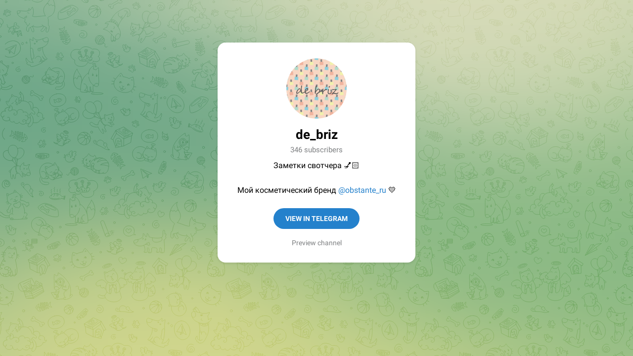

--- FILE ---
content_type: text/html; charset=utf-8
request_url: https://tttttt.me/de_briz
body_size: 4181
content:
<!DOCTYPE html>
<html>
  <head>
    <meta charset="utf-8">
    <title>Telegram: View @de_briz</title>
    <meta name="viewport" content="width=device-width, initial-scale=1.0">
    <script>try{if(window.parent!=null&&window!=window.parent){window.parent.postMessage(JSON.stringify({eventType:'web_app_open_tg_link',eventData:{path_full:"\/de_briz"}}),'https://web.telegram.org');}}catch(e){}</script>
    <meta property="og:title" content="de_briz">
<meta property="og:image" content="https://tttttt.me/cdn4/file/[base64].jpg">
<meta property="og:site_name" content="Telegram">
<meta property="og:description" content="Заметки свотчера 💅🏻		Мой косметический бренд @obstante_ru 💛">

<meta property="twitter:title" content="de_briz">
<meta property="twitter:image" content="https://tttttt.me/cdn4/file/[base64].jpg">
<meta property="twitter:site" content="@Telegram">

<meta name="twitter:card" content="summary">
<meta name="twitter:site" content="@Telegram">
<meta name="twitter:description" content="Заметки свотчера 💅🏻		Мой косметический бренд @obstante_ru 💛
">
<meta property="al:ios:app_store_id" content="686449807">
<meta property="al:ios:app_name" content="Telegram Messenger">
<meta property="al:ios:url" content="tg://resolve?domain=de_briz">

<meta property="al:android:url" content="tg://resolve?domain=de_briz">
<meta property="al:android:app_name" content="Telegram">
<meta property="al:android:package" content="org.telegram.messenger">

<meta name="twitter:app:name:iphone" content="Telegram Messenger">
<meta name="twitter:app:id:iphone" content="686449807">
<meta name="twitter:app:url:iphone" content="tg://resolve?domain=de_briz">
<meta name="twitter:app:name:ipad" content="Telegram Messenger">
<meta name="twitter:app:id:ipad" content="686449807">
<meta name="twitter:app:url:ipad" content="tg://resolve?domain=de_briz">
<meta name="twitter:app:name:googleplay" content="Telegram">
<meta name="twitter:app:id:googleplay" content="org.telegram.messenger">
<meta name="twitter:app:url:googleplay" content="https://tttttt.me/de_briz">

<meta name="apple-itunes-app" content="app-id=686449807, app-argument: tg://resolve?domain=de_briz">
    <script>window.matchMedia&&window.matchMedia('(prefers-color-scheme: dark)').matches&&document.documentElement&&document.documentElement.classList&&document.documentElement.classList.add('theme_dark');</script>
    <link rel="icon" type="image/svg+xml" href="//telegram.org/img/website_icon.svg?4">
<link rel="apple-touch-icon" sizes="180x180" href="//telegram.org/img/apple-touch-icon.png">
<link rel="icon" type="image/png" sizes="32x32" href="//telegram.org/img/favicon-32x32.png">
<link rel="icon" type="image/png" sizes="16x16" href="//telegram.org/img/favicon-16x16.png">
<link rel="alternate icon" href="//telegram.org/img/favicon.ico" type="image/x-icon" />
    <link href="//telegram.org/css/font-roboto.css?1" rel="stylesheet" type="text/css">
    <!--link href="/css/myriad.css" rel="stylesheet"-->
    <link href="//telegram.org/css/bootstrap.min.css?3" rel="stylesheet">
    <link href="//telegram.org/css/telegram.css?249" rel="stylesheet" media="screen">
  </head>
  <body class="no_transition">
      <div class="tgme_background_wrap">
    <canvas id="tgme_background" class="tgme_background default" width="50" height="50" data-colors="dbddbb,6ba587,d5d88d,88b884"></canvas>
    <div class="tgme_background_pattern default"></div>
  </div>
    <div class="tgme_page_wrap">
      <div class="tgme_head_wrap hidden">
        <div class="tgme_head">
          <a href="//telegram.org/" class="tgme_head_brand">
            <svg class="tgme_logo" height="34" viewBox="0 0 133 34" width="133" xmlns="http://www.w3.org/2000/svg">
              <g fill="none" fill-rule="evenodd">
                <circle cx="17" cy="17" fill="var(--accent-btn-color)" r="17"/><path d="m7.06510669 16.9258959c5.22739451-2.1065178 8.71314291-3.4952633 10.45724521-4.1662364 4.9797665-1.9157646 6.0145193-2.2485535 6.6889567-2.2595423.1483363-.0024169.480005.0315855.6948461.192827.1814076.1361492.23132.3200675.2552048.4491519.0238847.1290844.0536269.4231419.0299841.65291-.2698553 2.6225356-1.4375148 8.986738-2.0315537 11.9240228-.2513602 1.2428753-.7499132 1.5088847-1.2290685 1.5496672-1.0413153.0886298-1.8284257-.4857912-2.8369905-1.0972863-1.5782048-.9568691-2.5327083-1.3984317-4.0646293-2.3321592-1.7703998-1.0790837-.212559-1.583655.7963867-2.5529189.2640459-.2536609 4.7753906-4.3097041 4.755976-4.431706-.0070494-.0442984-.1409018-.481649-.2457499-.5678447-.104848-.0861957-.2595946-.0567202-.3712641-.033278-.1582881.0332286-2.6794907 1.5745492-7.5636077 4.6239616-.715635.4545193-1.3638349.6759763-1.9445998.6643712-.64024672-.0127938-1.87182452-.334829-2.78737602-.6100966-1.12296117-.3376271-1.53748501-.4966332-1.45976769-1.0700283.04048-.2986597.32581586-.610598.8560076-.935815z" fill="#fff"/><path d="m49.4 24v-12.562h-4.224v-2.266h11.198v2.266h-4.268v12.562zm16.094-4.598h-7.172c.066 1.936 1.562 2.772 3.3 2.772 1.254 0 2.134-.198 2.97-.484l.396 1.848c-.924.396-2.2.682-3.74.682-3.476 0-5.522-2.134-5.522-5.412 0-2.97 1.804-5.764 5.236-5.764 3.476 0 4.62 2.86 4.62 5.214 0 .506-.044.902-.088 1.144zm-7.172-1.892h4.708c.022-.99-.418-2.618-2.222-2.618-1.672 0-2.376 1.518-2.486 2.618zm9.538 6.49v-15.62h2.706v15.62zm14.84-4.598h-7.172c.066 1.936 1.562 2.772 3.3 2.772 1.254 0 2.134-.198 2.97-.484l.396 1.848c-.924.396-2.2.682-3.74.682-3.476 0-5.522-2.134-5.522-5.412 0-2.97 1.804-5.764 5.236-5.764 3.476 0 4.62 2.86 4.62 5.214 0 .506-.044.902-.088 1.144zm-7.172-1.892h4.708c.022-.99-.418-2.618-2.222-2.618-1.672 0-2.376 1.518-2.486 2.618zm19.24-1.144v6.072c0 2.244-.462 3.85-1.584 4.862-1.1.99-2.662 1.298-4.136 1.298-1.364 0-2.816-.308-3.74-.858l.594-2.046c.682.396 1.826.814 3.124.814 1.76 0 3.08-.924 3.08-3.234v-.924h-.044c-.616.946-1.694 1.584-3.124 1.584-2.662 0-4.554-2.2-4.554-5.236 0-3.52 2.288-5.654 4.862-5.654 1.65 0 2.596.792 3.102 1.672h.044l.11-1.43h2.354c-.044.726-.088 1.606-.088 3.08zm-2.706 2.948v-1.738c0-.264-.022-.506-.088-.726-.286-.99-1.056-1.738-2.2-1.738-1.518 0-2.64 1.32-2.64 3.498 0 1.826.924 3.3 2.618 3.3 1.012 0 1.892-.66 2.2-1.65.088-.264.11-.638.11-.946zm5.622 4.686v-7.26c0-1.452-.022-2.508-.088-3.454h2.332l.11 2.024h.066c.528-1.496 1.782-2.266 2.948-2.266.264 0 .418.022.638.066v2.53c-.242-.044-.484-.066-.814-.066-1.276 0-2.178.814-2.42 2.046-.044.242-.066.528-.066.814v5.566zm16.05-6.424v3.85c0 .968.044 1.914.176 2.574h-2.442l-.198-1.188h-.066c-.638.836-1.76 1.43-3.168 1.43-2.156 0-3.366-1.562-3.366-3.19 0-2.684 2.398-4.07 6.358-4.048v-.176c0-.704-.286-1.87-2.178-1.87-1.056 0-2.156.33-2.882.792l-.528-1.76c.792-.484 2.178-.946 3.872-.946 3.432 0 4.422 2.178 4.422 4.532zm-2.64 2.662v-1.474c-1.914-.022-3.74.374-3.74 2.002 0 1.056.682 1.54 1.54 1.54 1.1 0 1.87-.704 2.134-1.474.066-.198.066-.396.066-.594zm5.6 3.762v-7.524c0-1.232-.044-2.266-.088-3.19h2.31l.132 1.584h.066c.506-.836 1.474-1.826 3.3-1.826 1.408 0 2.508.792 2.97 1.98h.044c.374-.594.814-1.034 1.298-1.342.616-.418 1.298-.638 2.2-.638 1.76 0 3.564 1.21 3.564 4.642v6.314h-2.64v-5.918c0-1.782-.616-2.838-1.914-2.838-.924 0-1.606.66-1.892 1.43-.088.242-.132.594-.132.902v6.424h-2.64v-6.204c0-1.496-.594-2.552-1.848-2.552-1.012 0-1.694.792-1.958 1.518-.088.286-.132.594-.132.902v6.336z" fill="var(--tme-logo-color)" fill-rule="nonzero"/>
              </g>
            </svg>
          </a>
          <a class="tgme_head_right_btn" href="//telegram.org/dl?tme=986018396891b87337_4301083307904474866">
            Download
          </a>
        </div>
      </div>
      <div class="tgme_body_wrap">
        <div class="tgme_page">
          <div class="tgme_page_photo">
  <a href="tg://resolve?domain=de_briz"><img class="tgme_page_photo_image" src="https://tttttt.me/cdn4/file/[base64].jpg"></a>
</div>
<div class="tgme_page_title" dir="auto">
  <span dir="auto">de_briz</span>
</div>
<div class="tgme_page_extra">346 subscribers</div>
<div class="tgme_page_description" dir="auto">Заметки свотчера 💅🏻<br/><br/>Мой косметический бренд <a href="https://tttttt.me/obstante_ru">@obstante_ru</a> 💛</div>
<div class="tgme_page_action">
  <a class="tgme_action_button_new shine" href="tg://resolve?domain=de_briz">View in Telegram</a>
</div>
<!-- WEBOGRAM_BTN -->
<div class="tgme_page_context_link_wrap"><a class="tgme_page_context_link" href="/s/de_briz">Preview channel</a></div>
<div class="tgme_page_additional">
  If you have <strong>Telegram</strong>, you can view and join <br><strong>de_briz</strong> right away.
</div>
        </div>
        
      </div>
    </div>

    <div id="tgme_frame_cont"></div>

    <script src="//telegram.org/js/tgwallpaper.min.js?3"></script>

    <script type="text/javascript">

var protoUrl = "tg:\/\/resolve?domain=de_briz";
if (false) {
  var iframeContEl = document.getElementById('tgme_frame_cont') || document.body;
  var iframeEl = document.createElement('iframe');
  iframeContEl.appendChild(iframeEl);
  var pageHidden = false;
  window.addEventListener('pagehide', function () {
    pageHidden = true;
  }, false);
  window.addEventListener('blur', function () {
    pageHidden = true;
  }, false);
  if (iframeEl !== null) {
    iframeEl.src = protoUrl;
  }
  !false && setTimeout(function() {
    if (!pageHidden) {
      //window.location = protoUrl;
    }
  }, 2000);
}
else if (protoUrl) {
  setTimeout(function() {
    //window.location = protoUrl;
  }, 100);
}

var tme_bg = document.getElementById('tgme_background');
if (tme_bg) {
  TWallpaper.init(tme_bg);
  TWallpaper.animate(true);
  window.onfocus = function(){ TWallpaper.update(); };
}
document.body.classList.remove('no_transition');

function toggleTheme(dark) {
  document.documentElement.classList.toggle('theme_dark', dark);
  window.Telegram && Telegram.setWidgetOptions({dark: dark});
}
if (window.matchMedia) {
  var darkMedia = window.matchMedia('(prefers-color-scheme: dark)');
  toggleTheme(darkMedia.matches);
  darkMedia.addListener(function(e) {
    toggleTheme(e.matches);
  });
}

    
    </script>
  <script defer src="https://static.cloudflareinsights.com/beacon.min.js/vcd15cbe7772f49c399c6a5babf22c1241717689176015" integrity="sha512-ZpsOmlRQV6y907TI0dKBHq9Md29nnaEIPlkf84rnaERnq6zvWvPUqr2ft8M1aS28oN72PdrCzSjY4U6VaAw1EQ==" data-cf-beacon='{"version":"2024.11.0","token":"384c3081515646ce98f349176672d05b","r":1,"server_timing":{"name":{"cfCacheStatus":true,"cfEdge":true,"cfExtPri":true,"cfL4":true,"cfOrigin":true,"cfSpeedBrain":true},"location_startswith":null}}' crossorigin="anonymous"></script>
</body>
</html>
<!-- page generated in 5.78ms -->
